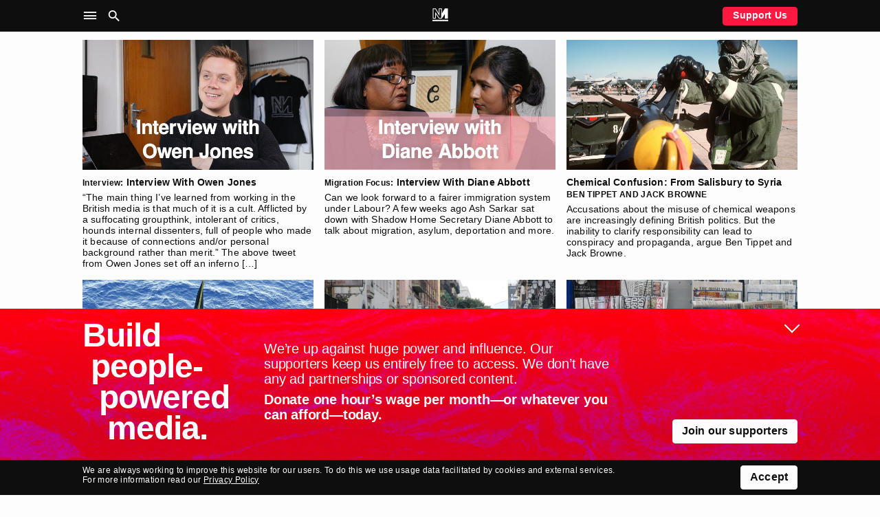

--- FILE ---
content_type: text/html; charset=UTF-8
request_url: https://novaramedia.com/2018/04/page/2/
body_size: 13745
content:
<!DOCTYPE html>
<html lang="en-GB" prefix="og: http://ogp.me/ns#">
<head>
  <meta charset="UTF-8">
  <title>Month: April 2018 | Novara Media</title>
  <meta http-equiv="X-UA-Compatible" content="IE=edge" />
  <meta name="viewport" content="width=device-width, initial-scale=1">
  <link rel="dns-prefetch" href="https://googletagmanager.com"/>
  <link rel="dns-prefetch" href="https://shop.novaramedia.com"/>
  <link rel="preconnect" href="https://donate.novaramedia.com" crossorigin />
  <link rel="preconnect" href="https://use.typekit.net" crossorigin />
  <link rel="preconnect" href="https://p.typekit.net" crossorigin />
  <link rel="preload" as="style" href="https://use.typekit.net/aki7elm.css" />
  <meta name="twitter:site" value="novaramedia">  <meta property="og:title" content="Month: April 2018" />
  <meta property="og:site_name" content="Novara Media" />
  <meta name="twitter:card" value="summary_large_image">
  <meta property="og:image" content="https://novaramedia.com/wp-content/uploads/2024/02/OG_Main-Website-1200x630.png" />
  <meta property="og:url" content="https://novaramedia.com/2018/04/24/interview-with-owen-jones/"/>
  <meta property="og:type" content="website" />
    <meta name="description" content="New Media for a Different Politics">
  <meta property="og:description" content="New Media for a Different Politics" />
<link rel="apple-touch-icon" sizes="180x180" href="https://novaramedia.com/wp-content/themes/novaramedia-com/dist/img/apple-touch-icon.png">
<link rel="icon" type="image/png" sizes="180x180" href="https://novaramedia.com/wp-content/themes/novaramedia-com/dist/img/apple-touch-icon.png">
<link rel="icon" type="image/png" sizes="32x32" href="https://novaramedia.com/wp-content/themes/novaramedia-com/dist/img/favicon-32x32.png">
<link rel="icon" type="image/png" sizes="16x16" href="https://novaramedia.com/wp-content/themes/novaramedia-com/dist/img/favicon-16x16.png">
<link rel="shortcut" href="https://novaramedia.com/wp-content/themes/novaramedia-com/dist/img/favicon.ico"><script typo="text/javascript">function A(A){document.documentElement.classList.add(A)}var a=new Image;a.src="[data-uri]",a.onload=function(){A("avif")},a.onerror=function(){var a,n;a=function(a){return A(a?"webp":"fallback")},(n=new Image).onload=function(){var A=n.width>0&&n.height>0;a(A)},n.onerror=function(){a(!1)},n.src="[data-uri]"};</script>
  <link rel="alternate" type="application/rss+xml" title="Novara Media RSS Feed" href="https://novaramedia.com/feed/" />
    <title>Month: April 2018 | Novara Media</title>
<meta name='robots' content='max-image-preview:large' />

<!-- Google Tag Manager for WordPress by gtm4wp.com -->
<script data-cfasync="false" data-pagespeed-no-defer>
	var gtm4wp_datalayer_name = "dataLayer";
	var dataLayer = dataLayer || [];
</script>
<!-- End Google Tag Manager for WordPress by gtm4wp.com -->		<style>img:is([sizes="auto" i], [sizes^="auto," i]) { contain-intrinsic-size: 3000px 1500px }</style>
		<link rel='dns-prefetch' href='//use.typekit.net' />
<link rel='stylesheet' id='wp-block-library-css' href='https://novaramedia.com/wp-includes/css/dist/block-library/style.min.css?ver=6.5.7' media='all' />
<style id='classic-theme-styles-inline-css'>
/*! This file is auto-generated */
.wp-block-button__link{color:#fff;background-color:#32373c;border-radius:9999px;box-shadow:none;text-decoration:none;padding:calc(.667em + 2px) calc(1.333em + 2px);font-size:1.125em}.wp-block-file__button{background:#32373c;color:#fff;text-decoration:none}
</style>
<style id='global-styles-inline-css'>
body{--wp--preset--color--black: #000000;--wp--preset--color--cyan-bluish-gray: #abb8c3;--wp--preset--color--white: #ffffff;--wp--preset--color--pale-pink: #f78da7;--wp--preset--color--vivid-red: #cf2e2e;--wp--preset--color--luminous-vivid-orange: #ff6900;--wp--preset--color--luminous-vivid-amber: #fcb900;--wp--preset--color--light-green-cyan: #7bdcb5;--wp--preset--color--vivid-green-cyan: #00d084;--wp--preset--color--pale-cyan-blue: #8ed1fc;--wp--preset--color--vivid-cyan-blue: #0693e3;--wp--preset--color--vivid-purple: #9b51e0;--wp--preset--gradient--vivid-cyan-blue-to-vivid-purple: linear-gradient(135deg,rgba(6,147,227,1) 0%,rgb(155,81,224) 100%);--wp--preset--gradient--light-green-cyan-to-vivid-green-cyan: linear-gradient(135deg,rgb(122,220,180) 0%,rgb(0,208,130) 100%);--wp--preset--gradient--luminous-vivid-amber-to-luminous-vivid-orange: linear-gradient(135deg,rgba(252,185,0,1) 0%,rgba(255,105,0,1) 100%);--wp--preset--gradient--luminous-vivid-orange-to-vivid-red: linear-gradient(135deg,rgba(255,105,0,1) 0%,rgb(207,46,46) 100%);--wp--preset--gradient--very-light-gray-to-cyan-bluish-gray: linear-gradient(135deg,rgb(238,238,238) 0%,rgb(169,184,195) 100%);--wp--preset--gradient--cool-to-warm-spectrum: linear-gradient(135deg,rgb(74,234,220) 0%,rgb(151,120,209) 20%,rgb(207,42,186) 40%,rgb(238,44,130) 60%,rgb(251,105,98) 80%,rgb(254,248,76) 100%);--wp--preset--gradient--blush-light-purple: linear-gradient(135deg,rgb(255,206,236) 0%,rgb(152,150,240) 100%);--wp--preset--gradient--blush-bordeaux: linear-gradient(135deg,rgb(254,205,165) 0%,rgb(254,45,45) 50%,rgb(107,0,62) 100%);--wp--preset--gradient--luminous-dusk: linear-gradient(135deg,rgb(255,203,112) 0%,rgb(199,81,192) 50%,rgb(65,88,208) 100%);--wp--preset--gradient--pale-ocean: linear-gradient(135deg,rgb(255,245,203) 0%,rgb(182,227,212) 50%,rgb(51,167,181) 100%);--wp--preset--gradient--electric-grass: linear-gradient(135deg,rgb(202,248,128) 0%,rgb(113,206,126) 100%);--wp--preset--gradient--midnight: linear-gradient(135deg,rgb(2,3,129) 0%,rgb(40,116,252) 100%);--wp--preset--font-size--small: 13px;--wp--preset--font-size--medium: 20px;--wp--preset--font-size--large: 36px;--wp--preset--font-size--x-large: 42px;--wp--preset--spacing--20: 0.44rem;--wp--preset--spacing--30: 0.67rem;--wp--preset--spacing--40: 1rem;--wp--preset--spacing--50: 1.5rem;--wp--preset--spacing--60: 2.25rem;--wp--preset--spacing--70: 3.38rem;--wp--preset--spacing--80: 5.06rem;--wp--preset--shadow--natural: 6px 6px 9px rgba(0, 0, 0, 0.2);--wp--preset--shadow--deep: 12px 12px 50px rgba(0, 0, 0, 0.4);--wp--preset--shadow--sharp: 6px 6px 0px rgba(0, 0, 0, 0.2);--wp--preset--shadow--outlined: 6px 6px 0px -3px rgba(255, 255, 255, 1), 6px 6px rgba(0, 0, 0, 1);--wp--preset--shadow--crisp: 6px 6px 0px rgba(0, 0, 0, 1);}:where(.is-layout-flex){gap: 0.5em;}:where(.is-layout-grid){gap: 0.5em;}body .is-layout-flex{display: flex;}body .is-layout-flex{flex-wrap: wrap;align-items: center;}body .is-layout-flex > *{margin: 0;}body .is-layout-grid{display: grid;}body .is-layout-grid > *{margin: 0;}:where(.wp-block-columns.is-layout-flex){gap: 2em;}:where(.wp-block-columns.is-layout-grid){gap: 2em;}:where(.wp-block-post-template.is-layout-flex){gap: 1.25em;}:where(.wp-block-post-template.is-layout-grid){gap: 1.25em;}.has-black-color{color: var(--wp--preset--color--black) !important;}.has-cyan-bluish-gray-color{color: var(--wp--preset--color--cyan-bluish-gray) !important;}.has-white-color{color: var(--wp--preset--color--white) !important;}.has-pale-pink-color{color: var(--wp--preset--color--pale-pink) !important;}.has-vivid-red-color{color: var(--wp--preset--color--vivid-red) !important;}.has-luminous-vivid-orange-color{color: var(--wp--preset--color--luminous-vivid-orange) !important;}.has-luminous-vivid-amber-color{color: var(--wp--preset--color--luminous-vivid-amber) !important;}.has-light-green-cyan-color{color: var(--wp--preset--color--light-green-cyan) !important;}.has-vivid-green-cyan-color{color: var(--wp--preset--color--vivid-green-cyan) !important;}.has-pale-cyan-blue-color{color: var(--wp--preset--color--pale-cyan-blue) !important;}.has-vivid-cyan-blue-color{color: var(--wp--preset--color--vivid-cyan-blue) !important;}.has-vivid-purple-color{color: var(--wp--preset--color--vivid-purple) !important;}.has-black-background-color{background-color: var(--wp--preset--color--black) !important;}.has-cyan-bluish-gray-background-color{background-color: var(--wp--preset--color--cyan-bluish-gray) !important;}.has-white-background-color{background-color: var(--wp--preset--color--white) !important;}.has-pale-pink-background-color{background-color: var(--wp--preset--color--pale-pink) !important;}.has-vivid-red-background-color{background-color: var(--wp--preset--color--vivid-red) !important;}.has-luminous-vivid-orange-background-color{background-color: var(--wp--preset--color--luminous-vivid-orange) !important;}.has-luminous-vivid-amber-background-color{background-color: var(--wp--preset--color--luminous-vivid-amber) !important;}.has-light-green-cyan-background-color{background-color: var(--wp--preset--color--light-green-cyan) !important;}.has-vivid-green-cyan-background-color{background-color: var(--wp--preset--color--vivid-green-cyan) !important;}.has-pale-cyan-blue-background-color{background-color: var(--wp--preset--color--pale-cyan-blue) !important;}.has-vivid-cyan-blue-background-color{background-color: var(--wp--preset--color--vivid-cyan-blue) !important;}.has-vivid-purple-background-color{background-color: var(--wp--preset--color--vivid-purple) !important;}.has-black-border-color{border-color: var(--wp--preset--color--black) !important;}.has-cyan-bluish-gray-border-color{border-color: var(--wp--preset--color--cyan-bluish-gray) !important;}.has-white-border-color{border-color: var(--wp--preset--color--white) !important;}.has-pale-pink-border-color{border-color: var(--wp--preset--color--pale-pink) !important;}.has-vivid-red-border-color{border-color: var(--wp--preset--color--vivid-red) !important;}.has-luminous-vivid-orange-border-color{border-color: var(--wp--preset--color--luminous-vivid-orange) !important;}.has-luminous-vivid-amber-border-color{border-color: var(--wp--preset--color--luminous-vivid-amber) !important;}.has-light-green-cyan-border-color{border-color: var(--wp--preset--color--light-green-cyan) !important;}.has-vivid-green-cyan-border-color{border-color: var(--wp--preset--color--vivid-green-cyan) !important;}.has-pale-cyan-blue-border-color{border-color: var(--wp--preset--color--pale-cyan-blue) !important;}.has-vivid-cyan-blue-border-color{border-color: var(--wp--preset--color--vivid-cyan-blue) !important;}.has-vivid-purple-border-color{border-color: var(--wp--preset--color--vivid-purple) !important;}.has-vivid-cyan-blue-to-vivid-purple-gradient-background{background: var(--wp--preset--gradient--vivid-cyan-blue-to-vivid-purple) !important;}.has-light-green-cyan-to-vivid-green-cyan-gradient-background{background: var(--wp--preset--gradient--light-green-cyan-to-vivid-green-cyan) !important;}.has-luminous-vivid-amber-to-luminous-vivid-orange-gradient-background{background: var(--wp--preset--gradient--luminous-vivid-amber-to-luminous-vivid-orange) !important;}.has-luminous-vivid-orange-to-vivid-red-gradient-background{background: var(--wp--preset--gradient--luminous-vivid-orange-to-vivid-red) !important;}.has-very-light-gray-to-cyan-bluish-gray-gradient-background{background: var(--wp--preset--gradient--very-light-gray-to-cyan-bluish-gray) !important;}.has-cool-to-warm-spectrum-gradient-background{background: var(--wp--preset--gradient--cool-to-warm-spectrum) !important;}.has-blush-light-purple-gradient-background{background: var(--wp--preset--gradient--blush-light-purple) !important;}.has-blush-bordeaux-gradient-background{background: var(--wp--preset--gradient--blush-bordeaux) !important;}.has-luminous-dusk-gradient-background{background: var(--wp--preset--gradient--luminous-dusk) !important;}.has-pale-ocean-gradient-background{background: var(--wp--preset--gradient--pale-ocean) !important;}.has-electric-grass-gradient-background{background: var(--wp--preset--gradient--electric-grass) !important;}.has-midnight-gradient-background{background: var(--wp--preset--gradient--midnight) !important;}.has-small-font-size{font-size: var(--wp--preset--font-size--small) !important;}.has-medium-font-size{font-size: var(--wp--preset--font-size--medium) !important;}.has-large-font-size{font-size: var(--wp--preset--font-size--large) !important;}.has-x-large-font-size{font-size: var(--wp--preset--font-size--x-large) !important;}
.wp-block-navigation a:where(:not(.wp-element-button)){color: inherit;}
:where(.wp-block-post-template.is-layout-flex){gap: 1.25em;}:where(.wp-block-post-template.is-layout-grid){gap: 1.25em;}
:where(.wp-block-columns.is-layout-flex){gap: 2em;}:where(.wp-block-columns.is-layout-grid){gap: 2em;}
.wp-block-pullquote{font-size: 1.5em;line-height: 1.6;}
</style>
<link rel='stylesheet' id='gn-frontend-gnfollow-style-css' href='https://novaramedia.com/wp-content/plugins/gn-publisher/assets/css/gn-frontend-gnfollow.min.css?ver=1.5.24' media='all' />
<link rel='stylesheet' id='site-css' href='https://novaramedia.com/wp-content/themes/novaramedia-com/dist/main.css?ver=4.3.1' media='all' />
<link rel='stylesheet' id='typekit-font-css' href='https://use.typekit.net/aki7elm.css' media='all' />
<link rel="https://api.w.org/" href="https://novaramedia.com/wp-json/" /><link rel="EditURI" type="application/rsd+xml" title="RSD" href="https://novaramedia.com/xmlrpc.php?rsd" />


<!-- Google Tag Manager for WordPress by gtm4wp.com -->
<!-- GTM Container placement set to footer -->
<script data-cfasync="false" data-pagespeed-no-defer>
	var dataLayer_content = {"pageTitle":"April | 2018 |","pagePostType":"post","pagePostType2":"month-post","pagePostDateYear":2018,"pagePostDateMonth":4,"postCountOnPage":18,"postCountTotal":44};
	dataLayer.push( dataLayer_content );
</script>
<script data-cfasync="false" data-pagespeed-no-defer>
(function(w,d,s,l,i){w[l]=w[l]||[];w[l].push({'gtm.start':
new Date().getTime(),event:'gtm.js'});var f=d.getElementsByTagName(s)[0],
j=d.createElement(s),dl=l!='dataLayer'?'&l='+l:'';j.async=true;j.src=
'//www.googletagmanager.com/gtm.js?id='+i+dl;f.parentNode.insertBefore(j,f);
})(window,document,'script','dataLayer','GTM-PFTQ6J6');
</script>
<!-- End Google Tag Manager for WordPress by gtm4wp.com --></head>
<body class="archive date paged paged-2 date-paged-2">
    <section id="main-container">
    <header class="site-header background-black mb-4">
      <div class="site-header__wrapper font-color-white font-size-10 font-size-s-8 font-weight-bold">
        <div class="site-header__main container">
          <div class="grid-row">
            <nav class="grid-item is-xxl-6 layout-flex-align-center" role="navigation" aria-label="Main">
              <ul class="site-header__navigation u-inline-list u-inline-block">
                <li class="site-header__toggle site-header__nav-toggle ux-pointer" role="button" tabindex="0" aria-controls="header-sub" aria-label="Site Navigation" aria-haspopup="menu" aria-pressed="false"><i class="icon-menu icon-large"></i></li>
                <li class="site-header__toggle site-header__search-toggle ux-pointer" role="button" tabindex="0" aria-controls="header-search" aria-label="Search" aria-haspopup="dialog" aria-pressed="false"><i class="icon-search icon-large"></i></li>
              </ul>
            </nav>
            <div class="header-main__middle grid-item is-xxl-12 text-align-center">
              <a href="https://novaramedia.com">
                <nav class="site-header__logomark" class="u-inline-block"><svg xmlns="http://www.w3.org/2000/svg" xml:space="preserve" width="972.454" height="791.961" aria-label="NM logo" viewBox="13.773 104.019 972.454 791.961"><path fill="#FFF" d="M595.768 104.019H404.231v310.664L217.829 104.019H35.875v633.568H227.42v-274.6l187.23 274.601h170.702l187.23-274.6v274.6h191.545V104.019H782.18L595.768 414.685zm-412.55 215.669v373.695H80.078v-545.16h112.729l255.626 426.05v-426.05h103.133v545.16h-113.55zM986.227 895.98H13.773v-88.406h972.454z"/></svg></nav>
                <div class="site-header__scroll-reveal">
                  <span class="site-header__scroll-reveal-text text-overflow-ellipsis">
                  Novara Media                </span>
                </div>
              </a>
            </div>
            <div class="grid-item is-xxl-6 layout-flex-align-center layout-flex-justify-right font-weight-bold">
              <a href="https://novaramedia.com/support" class="only-desktop ui-button ui-button--red ui-button--slimline">Support Us</a>
            </div>
          </div>
        </div>
      </div>
      <nav class="site-header-nav" role="navigation" aria-label="Sections">
        <div class="container font-size-12 font-size-s-13 font-weight-bold font-color-white pt-3 pb-3 pt-s-0 ui-hover-links-inside">
          <div class="grid-row">
            <div class="grid-item is-s-24 is-m-12 is-xxl-6 mb-4">
              <h6 class="font-weight-regular font-size-9 text-uppercase mb-3">NM</h6>
                            <ul class="font-weight-bold mb-3">
                <li><a href="https://novaramedia.com/about/">About Us</a></li>
                <li><a href="https://novaramedia.com/support/">Support Us</a></li>
                <li><a href="https://novaramedia.com/newsletters/">Newsletters</a></li>
                <li><a href="https://novaramedia.com/about/how-we-are-funded/">How We Are Funded</a></li>
                <li><a href="https://shop.novaramedia.com">Merch Shop</a></li>
              </ul>
                                        <ul class="font-weight-bold mb-3">
                <li><a href="https://donate.novaramedia.com/profile">&#10142; Manage Donation</a></li>
              </ul>
            </div>
            <div class="grid-item is-s-24 is-m-12 is-xxl-6 mb-4">
              <h6 class="font-weight-regular font-size-9 text-uppercase mb-3">Shows</h6>
              <div class="menu-header-shows-container"><ul id="menu-header-shows" class="font-weight-bold mb-3"><li id="menu-item-56538" class="menu-item menu-item-type-taxonomy menu-item-object-category menu-item-56538"><a href="https://novaramedia.com/category/video/novara-live/">Novara Live</a></li>
<li id="menu-item-56539" class="menu-item menu-item-type-taxonomy menu-item-object-category menu-item-56539"><a href="https://novaramedia.com/category/video/downstream/">Downstream</a></li>
<li id="menu-item-56817" class="menu-item menu-item-type-taxonomy menu-item-object-category menu-item-56817"><a href="https://novaramedia.com/category/audio/if-i-speak/">If I Speak&#8230;</a></li>
<li id="menu-item-56541" class="menu-item menu-item-type-taxonomy menu-item-object-category menu-item-56541"><a href="https://novaramedia.com/category/audio/acfm/">ACFM</a></li>
<li id="menu-item-56540" class="menu-item menu-item-type-taxonomy menu-item-object-category menu-item-56540"><a href="https://novaramedia.com/category/audio/novarafm/">Novara FM</a></li>
</ul></div>            </div>
            <div class="grid-item is-s-24 is-m-12 is-xxl-6 mb-4">
              <h6 class="font-weight-regular font-size-9 text-uppercase mb-3">Series</h6>
              <div class="menu-header-series-container"><ul id="menu-header-series" class="font-weight-bold"><li id="menu-item-60811" class="menu-item menu-item-type-taxonomy menu-item-object-category menu-item-60811"><a href="https://novaramedia.com/category/audio/committed/">Committed</a></li>
<li id="menu-item-56543" class="menu-item menu-item-type-taxonomy menu-item-object-category menu-item-56543"><a href="https://novaramedia.com/category/audio/foreign-agent/">Foreign Agent</a></li>
<li id="menu-item-56544" class="menu-item menu-item-type-taxonomy menu-item-object-category menu-item-56544"><a href="https://novaramedia.com/category/audio/planet-b/">Planet B</a></li>
</ul></div>            </div>
            <div class="grid-item is-s-24 is-m-12 is-xxl-6 mb-4">
              <h6 class="font-weight-regular font-size-9 text-uppercase mb-3">Articles</h6>
              <div class="menu-footer-articles-container"><ul id="menu-footer-articles" class="font-weight-bold mb-3"><li id="menu-item-58517" class="menu-item menu-item-type-taxonomy menu-item-object-category menu-item-58517"><a href="https://novaramedia.com/category/articles/">Latest</a></li>
<li id="menu-item-45210" class="menu-item menu-item-type-taxonomy menu-item-object-category menu-item-45210"><a href="https://novaramedia.com/category/articles/feature/">Feature</a></li>
<li id="menu-item-45207" class="menu-item menu-item-type-taxonomy menu-item-object-category menu-item-45207"><a href="https://novaramedia.com/category/articles/analysis/">Analysis</a></li>
<li id="menu-item-45206" class="menu-item menu-item-type-taxonomy menu-item-object-category menu-item-45206"><a href="https://novaramedia.com/category/articles/opinion/">Opinion</a></li>
<li id="menu-item-45209" class="menu-item menu-item-type-taxonomy menu-item-object-category menu-item-45209"><a href="https://novaramedia.com/category/articles/report/">Report</a></li>
<li id="menu-item-45208" class="menu-item menu-item-type-taxonomy menu-item-object-category menu-item-45208"><a href="https://novaramedia.com/category/articles/long-read/">Long Read</a></li>
<li id="menu-item-61197" class="menu-item menu-item-type-taxonomy menu-item-object-category menu-item-61197"><a href="https://novaramedia.com/category/articles/red-flags/">Red Flags</a></li>
</ul></div>            </div>
          </div>
        </div>
      </nav>
      <section class="site-header-search" role="dialog" aria-label="Search">
        <div class="pt-4 pb-5 font-size-11">
  <div class="container">
    <form role="search" method="get" id="search-form" class="site-header-search__form" action="https://novaramedia.com" autocomplete="off">
      <div class="grid-row">
        <div class="grid-item is-xxl-24 u-visuallyhidden">
          <label for="search-input">Search this site</label>
        </div>

        <div class="grid-item is-s-20 is-xxl-22">
          <input id="search-input" class="site-header-search__input ui-input" type="text" placeholder="Search" value="" name="s" required aria-required="true">
        </div>
        <div class="grid-item is-s-4 is-xxl-2">
          <button type="submit" id="search-submit" class="site-header-search__submit ui-button ui-button--fill-width" role="button" aria-label="Submit Search"><i class="icon-search"></i></button>
        </div>
      </div>
    </form>
  </div>
</div>
      </section>
    </header>
<main id="main-content">
  <section id="posts" class="container mt-3">
    <div class="grid-row mb-5">
<article class="grid-item is-s-24 is-l-12 is-xxl-8 mb-4 post-10066 post type-post status-publish format-standard has-post-thumbnail hentry category-interview category-video tag-bbc tag-bias tag-journalism tag-labour tag-media" id="post-10066">
  <a href="https://novaramedia.com/2018/04/24/interview-with-owen-jones/">
    <img width="664" height="373" src="[data-uri]" class="index-post-thumbnail lazyload wp-post-image" alt="" decoding="async" fetchpriority="high" sizes="(max-width: 664px) 100vw, 664px" data-srcset="https://novaramedia.com/wp-content/uploads/2018/04/Owen-thumb-664x373.jpg 664w, https://novaramedia.com/wp-content/uploads/2018/04/Owen-thumb-864x486.jpg 864w, https://novaramedia.com/wp-content/uploads/2018/04/Owen-thumb-768x432.jpg 768w, https://novaramedia.com/wp-content/uploads/2018/04/Owen-thumb-150x84.jpg 150w, https://novaramedia.com/wp-content/uploads/2018/04/Owen-thumb-460x259.jpg 460w, https://novaramedia.com/wp-content/uploads/2018/04/Owen-thumb-204x114.jpg 204w, https://novaramedia.com/wp-content/uploads/2018/04/Owen-thumb-314x176.jpg 314w, https://novaramedia.com/wp-content/uploads/2018/04/Owen-thumb-424x238.jpg 424w, https://novaramedia.com/wp-content/uploads/2018/04/Owen-thumb-1304x733.jpg 1304w, https://novaramedia.com/wp-content/uploads/2018/04/Owen-thumb.jpg 1920w" />    <h5 class="index-post-title font-size-9 font-weight-bold margin-top-tiny text-wrap-pretty"><span class="font-size-8">Interview:</span> Interview With Owen Jones</h5>
        <div class="index-post-description font-size-9 margin-top-tiny">
      <p>&#8220;The main thing I&#8217;ve learned from working in the British media is that much of it is a cult. Afflicted by a suffocating groupthink, intolerant of critics, hounds internal dissenters, full of people who made it because of connections and/or personal background rather than merit.&#8221; The above tweet from Owen Jones set off an inferno [&hellip;]</p>
    </div>
  </a>
</article>
<article class="grid-item is-s-24 is-l-12 is-xxl-8 mb-4 post-10062 post type-post status-publish format-standard has-post-thumbnail hentry category-migration-focus category-video focus-migration" id="post-10062">
  <a href="https://novaramedia.com/2018/04/23/interview-with-diane-abbott/">
    <img width="664" height="373" src="[data-uri]" class="index-post-thumbnail lazyload wp-post-image" alt="" decoding="async" sizes="(max-width: 664px) 100vw, 664px" data-srcset="https://novaramedia.com/wp-content/uploads/2018/04/diane-thumb-664x373.jpg 664w, https://novaramedia.com/wp-content/uploads/2018/04/diane-thumb-864x486.jpg 864w, https://novaramedia.com/wp-content/uploads/2018/04/diane-thumb-768x432.jpg 768w, https://novaramedia.com/wp-content/uploads/2018/04/diane-thumb-150x84.jpg 150w, https://novaramedia.com/wp-content/uploads/2018/04/diane-thumb-460x259.jpg 460w, https://novaramedia.com/wp-content/uploads/2018/04/diane-thumb-204x114.jpg 204w, https://novaramedia.com/wp-content/uploads/2018/04/diane-thumb-314x176.jpg 314w, https://novaramedia.com/wp-content/uploads/2018/04/diane-thumb-424x238.jpg 424w, https://novaramedia.com/wp-content/uploads/2018/04/diane-thumb-1304x733.jpg 1304w, https://novaramedia.com/wp-content/uploads/2018/04/diane-thumb.jpg 1920w" />    <h5 class="index-post-title font-size-9 font-weight-bold margin-top-tiny text-wrap-pretty"><span class="font-size-8">Migration Focus:</span> Interview With Diane Abbott</h5>
        <div class="index-post-description font-size-9 margin-top-tiny">
      <p>Can we look forward to a fairer immigration system under Labour? A few weeks ago Ash Sarkar sat down with Shadow Home Secretary Diane Abbott to talk about migration, asylum, deportation and more.</p>
    </div>
  </a>
</article>
<article class="grid-item is-s-24 is-l-12 is-xxl-8 mb-4 post-9997 post type-post status-publish format-standard has-post-thumbnail hentry category-articles tag-assad tag-boris-johnson tag-chemical-weapons tag-porton-down tag-russia tag-syria" id="post-9997">
  <a href="https://novaramedia.com/2018/04/23/chemical-confusion-from-salisbury-to-syria/">
    <img width="664" height="373" src="[data-uri]" class="index-post-thumbnail lazyload wp-post-image" alt="" decoding="async" sizes="(max-width: 664px) 100vw, 664px" data-srcset="https://novaramedia.com/wp-content/uploads/2018/04/chemical-weapons-e1524491275814-664x373.jpg 664w, https://novaramedia.com/wp-content/uploads/2018/04/chemical-weapons-e1524491275814-460x259.jpg 460w, https://novaramedia.com/wp-content/uploads/2018/04/chemical-weapons-e1524491275814-204x114.jpg 204w, https://novaramedia.com/wp-content/uploads/2018/04/chemical-weapons-e1524491275814-314x176.jpg 314w, https://novaramedia.com/wp-content/uploads/2018/04/chemical-weapons-e1524491275814-424x238.jpg 424w, https://novaramedia.com/wp-content/uploads/2018/04/chemical-weapons-e1524491275814-1304x733.jpg 1304w" />    <h5 class="index-post-title font-size-9 font-weight-bold margin-top-tiny text-wrap-pretty">Chemical Confusion: From Salisbury to Syria</h5>
        <h6 class="font-size-8 font-weight-bold text-uppercase margin-top-micro">Ben Tippet and Jack Browne</h6>
        <div class="index-post-description font-size-9 margin-top-tiny">
      <p class="p1">Accusations about the misuse of chemical weapons are increasingly defining British politics. But the inability to clarify responsibility can lead to conspiracy and propaganda, argue Ben Tippet and Jack Browne.</p>    </div>
  </a>
</article>
<article class="grid-item is-s-24 is-l-12 is-xxl-8 mb-4 post-9737 post type-post status-publish format-standard has-post-thumbnail hentry category-articles tag-borders tag-free-movement tag-immigration tag-migration tag-no-borders focus-migration focus-refugees-and-borders" id="post-9737">
  <a href="https://novaramedia.com/2018/04/23/5-reasons-global-free-movement-isnt-such-a-bad-idea/">
    <img width="664" height="373" src="[data-uri]" class="index-post-thumbnail lazyload wp-post-image" alt="" decoding="async" loading="lazy" sizes="(max-width: 664px) 100vw, 664px" data-srcset="https://novaramedia.com/wp-content/uploads/2018/03/TarikBrowneFlickr-664x373.jpg 664w, https://novaramedia.com/wp-content/uploads/2018/03/TarikBrowneFlickr-460x259.jpg 460w, https://novaramedia.com/wp-content/uploads/2018/03/TarikBrowneFlickr-204x114.jpg 204w, https://novaramedia.com/wp-content/uploads/2018/03/TarikBrowneFlickr-314x176.jpg 314w, https://novaramedia.com/wp-content/uploads/2018/03/TarikBrowneFlickr-424x238.jpg 424w, https://novaramedia.com/wp-content/uploads/2018/03/TarikBrowneFlickr-1304x733.jpg 1304w" />    <h5 class="index-post-title font-size-9 font-weight-bold margin-top-tiny text-wrap-pretty">5 Reasons Global Free Movement Isn’t Such a Bad Idea</h5>
        <h6 class="font-size-8 font-weight-bold text-uppercase margin-top-micro">Aisha Dodwell</h6>
        <div class="index-post-description font-size-9 margin-top-tiny">
      Arguing for fewer immigration controls has become an invitation for abuse and ridicule. Here are five reasons global free movement and open borders isn't actually such a bad idea.    </div>
  </a>
</article>
<article class="grid-item is-s-24 is-l-12 is-xxl-8 mb-4 post-9551 post type-post status-publish format-standard has-post-thumbnail hentry category-articles category-long-read tag-alagiee-bobb tag-berlusconi tag-borders tag-far-right tag-five-star-movement tag-gambia tag-idy-diene tag-la-lega tag-lega-nord tag-northern-league tag-refugees tag-senegal tag-sicily focus-migration focus-refugees-and-borders" id="post-9551">
  <a href="https://novaramedia.com/2018/04/22/racism-in-the-frontier-region-how-power-hungry-politicians-and-the-far-right-are-turning-italy-against-refugees/">
    <img width="664" height="373" src="[data-uri]" class="index-post-thumbnail lazyload wp-post-image" alt="" decoding="async" loading="lazy" sizes="(max-width: 664px) 100vw, 664px" data-srcset="https://novaramedia.com/wp-content/uploads/2018/04/demo1-e1522758836110-664x373.jpg 664w, https://novaramedia.com/wp-content/uploads/2018/04/demo1-e1522758836110-460x259.jpg 460w, https://novaramedia.com/wp-content/uploads/2018/04/demo1-e1522758836110-204x114.jpg 204w, https://novaramedia.com/wp-content/uploads/2018/04/demo1-e1522758836110-314x176.jpg 314w, https://novaramedia.com/wp-content/uploads/2018/04/demo1-e1522758836110-424x238.jpg 424w, https://novaramedia.com/wp-content/uploads/2018/04/demo1-e1522758836110-1304x733.jpg 1304w" />    <h5 class="index-post-title font-size-9 font-weight-bold margin-top-tiny text-wrap-pretty"><span class="font-size-8">Long Read:</span> How Power Hungry Politicians and the Far-right Are Turning Italy Against Refugees</h5>
        <h6 class="font-size-8 font-weight-bold text-uppercase margin-top-micro">Hsiao-Hung Pai</h6>
        <div class="index-post-description font-size-9 margin-top-tiny">
      For years, the liberal left has thought of Italy as a humane country where refugees are welcomed. But following a series of attacks on African migrants, this appears to have suddenly changed. Dig a little deeper however, and it quickly becomes clear that far-right violence didn't rise out of nowhere, it was inspired by a toxic politics of race in Italy that has been worsening since the economic crash of 2008. Hsiao-Hung Pai reports from Sicily.    </div>
  </a>
</article>
<article class="grid-item is-s-24 is-l-12 is-xxl-8 mb-4 post-10015 post type-post status-publish format-standard has-post-thumbnail hentry category-articles tag-alternative-media tag-owen-jones" id="post-10015">
  <a href="https://novaramedia.com/2018/04/22/the-renewed-bullishness-of-the-british-establishment-media/">
    <img width="664" height="373" src="[data-uri]" class="index-post-thumbnail lazyload wp-post-image" alt="" decoding="async" loading="lazy" sizes="(max-width: 664px) 100vw, 664px" data-srcset="https://novaramedia.com/wp-content/uploads/2018/04/David-Hawgood-664x373.jpg 664w, https://novaramedia.com/wp-content/uploads/2018/04/David-Hawgood-460x259.jpg 460w, https://novaramedia.com/wp-content/uploads/2018/04/David-Hawgood-204x114.jpg 204w, https://novaramedia.com/wp-content/uploads/2018/04/David-Hawgood-314x176.jpg 314w, https://novaramedia.com/wp-content/uploads/2018/04/David-Hawgood-424x238.jpg 424w, https://novaramedia.com/wp-content/uploads/2018/04/David-Hawgood-1304x733.jpg 1304w" />    <h5 class="index-post-title font-size-9 font-weight-bold margin-top-tiny text-wrap-pretty">The Renewed Bullishness of the British Establishment Media</h5>
        <h6 class="font-size-8 font-weight-bold text-uppercase margin-top-micro">The Media Fund</h6>
        <div class="index-post-description font-size-9 margin-top-tiny">
      <p class="p1">Over the last few months the British media establishment have shown a renewed bullishness. We must strive for an independent, democratically owned and properly accountable press, argues the Media Fund.</p>    </div>
  </a>
</article>
<article class="grid-item is-s-24 is-l-12 is-xxl-8 mb-4 post-10011 post type-post status-publish format-standard has-post-thumbnail hentry category-audio category-novarafm tag-class tag-cosmopolitanism tag-detention tag-immigration tag-lea-ypi tag-migration tag-race tag-state tag-utopia focus-immigration-detention focus-migration focus-refugees-and-borders" id="post-10011">
  <a href="https://novaramedia.com/2018/04/20/on-migration-and-the-state-lea-ypi/">
    <img width="664" height="373" src="[data-uri]" class="index-post-thumbnail lazyload wp-post-image" alt="https://www.flickr.com/photos/bbcworldservice/13107867164/in/[base64]" decoding="async" loading="lazy" sizes="(max-width: 664px) 100vw, 664px" data-srcset="https://novaramedia.com/wp-content/uploads/2018/04/border-664x373.jpg 664w, https://novaramedia.com/wp-content/uploads/2018/04/border-460x259.jpg 460w, https://novaramedia.com/wp-content/uploads/2018/04/border-204x114.jpg 204w, https://novaramedia.com/wp-content/uploads/2018/04/border-314x176.jpg 314w, https://novaramedia.com/wp-content/uploads/2018/04/border-424x238.jpg 424w, https://novaramedia.com/wp-content/uploads/2018/04/border-1304x733.jpg 1304w" />    <h5 class="index-post-title font-size-9 font-weight-bold margin-top-tiny text-wrap-pretty"><span class="font-size-8">Novara FM:</span> On Migration and the State: Lea Ypi</h5>
        <div class="index-post-description font-size-9 margin-top-tiny">
      On #NovaraFM, James Butler is joined by Lea Ypi, professor in political theory at the LSE to discuss ways of thinking about migration, what it tells us about the state and the possibility of an emancipatory cosmopolitanism.    </div>
  </a>
</article>
<article class="grid-item is-s-24 is-l-12 is-xxl-8 mb-4 post-9993 post type-post status-publish format-standard has-post-thumbnail hentry category-audio category-the-lockdown tag-anti-capitalism tag-cjs tag-crime tag-criminal-justice tag-decarceration tag-decriminalisation tag-dehabilitation tag-freedom tag-incarceration tag-judicial-system tag-justice tag-knife-crime tag-mental-health tag-michael-balogun tag-neo-liberalism tag-prison-abolition tag-prison-reform tag-prisons tag-punishment tag-utopia tag-violence tag-violence-prevention" id="post-9993">
  <a href="https://novaramedia.com/2018/04/19/prison-and-beyond-michael-balogun/">
    <img width="664" height="373" src="[data-uri]" class="index-post-thumbnail lazyload wp-post-image" alt="" decoding="async" loading="lazy" sizes="(max-width: 664px) 100vw, 664px" data-srcset="https://novaramedia.com/wp-content/uploads/2018/04/2017_michaelbalogun-664x373.jpg 664w, https://novaramedia.com/wp-content/uploads/2018/04/2017_michaelbalogun-460x259.jpg 460w, https://novaramedia.com/wp-content/uploads/2018/04/2017_michaelbalogun-204x114.jpg 204w, https://novaramedia.com/wp-content/uploads/2018/04/2017_michaelbalogun-314x176.jpg 314w, https://novaramedia.com/wp-content/uploads/2018/04/2017_michaelbalogun-424x238.jpg 424w, https://novaramedia.com/wp-content/uploads/2018/04/2017_michaelbalogun-1304x733.jpg 1304w" />    <h5 class="index-post-title font-size-9 font-weight-bold margin-top-tiny text-wrap-pretty"><span class="font-size-8">The Lockdown:</span> Prison and Beyond: Michael Balogun</h5>
        <div class="index-post-description font-size-9 margin-top-tiny">
      Actor Michael Balogun tells his story of spending much of his young life in and out of prison to hosts Oonagh Ryder and Sam Swann. The first part of a two-parter, looking at the factors leading to imprisonment and how we could do things differently.    </div>
  </a>
</article>
<article class="grid-item is-s-24 is-l-12 is-xxl-8 mb-4 post-10048 post type-post status-publish format-standard has-post-thumbnail hentry category-migration-focus category-video tag-immigration tag-migration tag-refugees tag-windrush focus-migration" id="post-10048">
  <a href="https://novaramedia.com/2018/04/18/migration-focus/">
    <img width="664" height="373" src="[data-uri]" class="index-post-thumbnail lazyload wp-post-image" alt="" decoding="async" loading="lazy" sizes="(max-width: 664px) 100vw, 664px" data-srcset="https://novaramedia.com/wp-content/uploads/2018/04/migration-focus-week-banner-664x373.jpg 664w, https://novaramedia.com/wp-content/uploads/2018/04/migration-focus-week-banner-864x486.jpg 864w, https://novaramedia.com/wp-content/uploads/2018/04/migration-focus-week-banner-768x432.jpg 768w, https://novaramedia.com/wp-content/uploads/2018/04/migration-focus-week-banner-150x84.jpg 150w, https://novaramedia.com/wp-content/uploads/2018/04/migration-focus-week-banner-460x259.jpg 460w, https://novaramedia.com/wp-content/uploads/2018/04/migration-focus-week-banner-204x114.jpg 204w, https://novaramedia.com/wp-content/uploads/2018/04/migration-focus-week-banner-314x176.jpg 314w, https://novaramedia.com/wp-content/uploads/2018/04/migration-focus-week-banner-424x238.jpg 424w, https://novaramedia.com/wp-content/uploads/2018/04/migration-focus-week-banner-1304x733.jpg 1304w, https://novaramedia.com/wp-content/uploads/2018/04/migration-focus-week-banner.jpg 1920w" />    <h5 class="index-post-title font-size-9 font-weight-bold margin-top-tiny text-wrap-pretty"><span class="font-size-8">Migration Focus:</span> Migration Focus</h5>
        <div class="index-post-description font-size-9 margin-top-tiny">
      Each year, thousands of people die trying to reach Europe. In Britain, Theresa May is revoking migrants' right to free healthcare, detaining people indefinitely and trying to quietly deport a generation of Windrush migrants who have lived in the country for decades. It’s clear that migration needs to be a priority for the left. Stay tuned this week as Novara Media looks at the topic in depth.    </div>
  </a>
</article>
<article class="grid-item is-s-24 is-l-12 is-xxl-8 mb-4 post-9981 post type-post status-publish format-standard has-post-thumbnail hentry category-articles tag-arms-trade tag-assad tag-city-of-london tag-foreign-policy tag-money-laundering tag-syria" id="post-9981">
  <a href="https://novaramedia.com/2018/04/18/with-uk-business-elites-profiting-from-war-its-no-wonder-the-syrian-conflict-continues/">
    <img width="664" height="373" src="[data-uri]" class="index-post-thumbnail lazyload wp-post-image" alt="" decoding="async" loading="lazy" sizes="(max-width: 664px) 100vw, 664px" data-srcset="https://novaramedia.com/wp-content/uploads/2018/04/GeorgeRexFlickr-e1524006457239-664x373.jpg 664w, https://novaramedia.com/wp-content/uploads/2018/04/GeorgeRexFlickr-e1524006457239-460x259.jpg 460w, https://novaramedia.com/wp-content/uploads/2018/04/GeorgeRexFlickr-e1524006457239-204x114.jpg 204w, https://novaramedia.com/wp-content/uploads/2018/04/GeorgeRexFlickr-e1524006457239-314x176.jpg 314w, https://novaramedia.com/wp-content/uploads/2018/04/GeorgeRexFlickr-e1524006457239-424x238.jpg 424w, https://novaramedia.com/wp-content/uploads/2018/04/GeorgeRexFlickr-e1524006457239-1304x733.jpg 1304w" />    <h5 class="index-post-title font-size-9 font-weight-bold margin-top-tiny text-wrap-pretty">With UK Business Elites Profiting From War, It’s No Wonder the Syrian Conflict Continues</h5>
        <h6 class="font-size-8 font-weight-bold text-uppercase margin-top-micro">Grace Blakeley</h6>
        <div class="index-post-description font-size-9 margin-top-tiny">
      From money laundering to arms sales, UK banks and companies play an active role in promoting violence around the world. Conflicts such as the war in Syria won't end as long as they benefit elites, argues Grace Blakeley.    </div>
  </a>
</article>
<article class="grid-item is-s-24 is-l-12 is-xxl-8 mb-4 post-9978 post type-post status-publish format-standard has-post-thumbnail hentry category-all-the-best category-audio tag-anti-austerity tag-campaigning tag-centrism tag-communications tag-electoralism tag-jeremy-corbyn tag-laura-parker tag-messaging tag-momentum" id="post-9978">
  <a href="https://novaramedia.com/2018/04/16/corbynism-is-the-centre-ground-now-your-centrist-party-is-irrelevant/">
    <img width="664" height="373" src="[data-uri]" class="index-post-thumbnail lazyload wp-post-image" alt="" decoding="async" loading="lazy" sizes="(max-width: 664px) 100vw, 664px" data-srcset="https://novaramedia.com/wp-content/uploads/2018/04/corbored-664x373.jpg 664w, https://novaramedia.com/wp-content/uploads/2018/04/corbored-460x259.jpg 460w, https://novaramedia.com/wp-content/uploads/2018/04/corbored-204x114.jpg 204w, https://novaramedia.com/wp-content/uploads/2018/04/corbored-314x176.jpg 314w, https://novaramedia.com/wp-content/uploads/2018/04/corbored-424x238.jpg 424w, https://novaramedia.com/wp-content/uploads/2018/04/corbored-1304x733.jpg 1304w" />    <h5 class="index-post-title font-size-9 font-weight-bold margin-top-tiny text-wrap-pretty"><span class="font-size-8">All The Best:</span> Corbynism Is the Centre Ground Now, Your Centrist Party Is Irrelevant</h5>
        <div class="index-post-description font-size-9 margin-top-tiny">
      Momentum’s National Co-ordinator Laura Parker joins Max Shanly and Matt Zarb-Cousin on All The Best to discuss the new “centrist” party, rampant inequality, first principles political communications, and the Conservatives criticising and then copying Corbyn.    </div>
  </a>
</article>
<article class="grid-item is-s-24 is-l-12 is-xxl-8 mb-4 post-9967 post type-post status-publish format-standard has-post-thumbnail hentry category-articles tag-assad tag-egypt tag-el-sisi tag-erdogan tag-foreign-policy tag-gaza tag-isis tag-israel tag-mohammed-bin-salman tag-putin tag-russia tag-saudi-arabia tag-syria tag-theresa-may tag-turkey" id="post-9967">
  <a href="https://novaramedia.com/2018/04/15/airstrikes-on-syria-show-the-hypocrisy-at-the-heart-of-britains-foreign-policy/">
    <img width="664" height="373" src="[data-uri]" class="index-post-thumbnail lazyload wp-post-image" alt="" decoding="async" loading="lazy" sizes="(max-width: 664px) 100vw, 664px" data-srcset="https://novaramedia.com/wp-content/uploads/2018/04/tmfp-e1523830419168-664x373.jpg 664w, https://novaramedia.com/wp-content/uploads/2018/04/tmfp-e1523830419168-460x259.jpg 460w, https://novaramedia.com/wp-content/uploads/2018/04/tmfp-e1523830419168-204x114.jpg 204w, https://novaramedia.com/wp-content/uploads/2018/04/tmfp-e1523830419168-314x176.jpg 314w, https://novaramedia.com/wp-content/uploads/2018/04/tmfp-e1523830419168-424x238.jpg 424w, https://novaramedia.com/wp-content/uploads/2018/04/tmfp-e1523830419168-1304x733.jpg 1304w" />    <h5 class="index-post-title font-size-9 font-weight-bold margin-top-tiny text-wrap-pretty">Airstrikes on Syria Show the Hypocrisy at the Heart of Britain’s Foreign Policy</h5>
        <h6 class="font-size-8 font-weight-bold text-uppercase margin-top-micro">Aaron Bastani</h6>
        <div class="index-post-description font-size-9 margin-top-tiny">
      <span style="font-weight: 400">Theresa May can’t claim that striking weapons facilities in Syria is tantamount to humanitarian intervention while cosying up to some of the world’s most oppressive autocracies, argues Aaron Bastani.</span>    </div>
  </a>
</article>
<article class="grid-item is-s-24 is-l-12 is-xxl-8 mb-4 post-9954 post type-post status-publish format-standard has-post-thumbnail hentry category-audio" id="post-9954">
  <a href="https://novaramedia.com/2018/04/15/flame-war-war-2/">
    <img width="664" height="373" src="[data-uri]" class="index-post-thumbnail lazyload wp-post-image" alt="" decoding="async" loading="lazy" sizes="(max-width: 664px) 100vw, 664px" data-srcset="https://novaramedia.com/wp-content/uploads/2018/04/Screen-Shot-2018-04-15-at-02.28.34-664x373.png 664w, https://novaramedia.com/wp-content/uploads/2018/04/Screen-Shot-2018-04-15-at-02.28.34-460x259.png 460w, https://novaramedia.com/wp-content/uploads/2018/04/Screen-Shot-2018-04-15-at-02.28.34-204x114.png 204w, https://novaramedia.com/wp-content/uploads/2018/04/Screen-Shot-2018-04-15-at-02.28.34-314x176.png 314w, https://novaramedia.com/wp-content/uploads/2018/04/Screen-Shot-2018-04-15-at-02.28.34-424x238.png 424w, https://novaramedia.com/wp-content/uploads/2018/04/Screen-Shot-2018-04-15-at-02.28.34-1304x733.png 1304w" />    <h5 class="index-post-title font-size-9 font-weight-bold margin-top-tiny text-wrap-pretty">Flame War = &#8230; War?</h5>
        <div class="index-post-description font-size-9 margin-top-tiny">
      On this episode of TyskySour Michael, Aaron and Ash discuss whether Bashar Assad used chemical weapons in Syria and what the appropriate response should be.    </div>
  </a>
</article>
<article class="grid-item is-s-24 is-l-12 is-xxl-8 mb-4 post-9932 post type-post status-publish format-standard has-post-thumbnail hentry category-articles tag-france tag-macron tag-strikes tag-student-protest tag-zad" id="post-9932">
  <a href="https://novaramedia.com/2018/04/13/wtf-is-going-on-in-france/">
    <img width="664" height="373" src="[data-uri]" class="index-post-thumbnail lazyload wp-post-image" alt="" decoding="async" loading="lazy" sizes="(max-width: 664px) 100vw, 664px" data-srcset="https://novaramedia.com/wp-content/uploads/2018/04/flick-664x373.jpg 664w, https://novaramedia.com/wp-content/uploads/2018/04/flick-460x259.jpg 460w, https://novaramedia.com/wp-content/uploads/2018/04/flick-204x114.jpg 204w, https://novaramedia.com/wp-content/uploads/2018/04/flick-314x176.jpg 314w, https://novaramedia.com/wp-content/uploads/2018/04/flick-424x238.jpg 424w, https://novaramedia.com/wp-content/uploads/2018/04/flick-1304x733.jpg 1304w" />    <h5 class="index-post-title font-size-9 font-weight-bold margin-top-tiny text-wrap-pretty">WTF Is Going On in France?</h5>
        <h6 class="font-size-8 font-weight-bold text-uppercase margin-top-micro">Julie Saumagne</h6>
        <div class="index-post-description font-size-9 margin-top-tiny">
      Since the election of Emmanuel Macron last year, student and worker mobilisation in France has been difficult. But recent weeks have seen the emergence of multiple and simultaneous fronts of resistance to his neoliberal agenda.    </div>
  </a>
</article>
<article class="grid-item is-s-24 is-l-12 is-xxl-8 mb-4 post-9923 post type-post status-publish format-standard has-post-thumbnail hentry category-articles tag-anti-fascists tag-europe tag-neo-nazis tag-tommy-robinson" id="post-9923">
  <a href="https://novaramedia.com/2018/04/13/nazi-hipsters-a-rebranded-far-right-comes-to-the-uk/">
    <img width="664" height="373" src="[data-uri]" class="index-post-thumbnail lazyload wp-post-image" alt="" decoding="async" loading="lazy" sizes="(max-width: 664px) 100vw, 664px" data-srcset="https://novaramedia.com/wp-content/uploads/2018/04/Generation-Identity-e1523623414990-664x373.jpg 664w, https://novaramedia.com/wp-content/uploads/2018/04/Generation-Identity-e1523623414990-460x259.jpg 460w, https://novaramedia.com/wp-content/uploads/2018/04/Generation-Identity-e1523623414990-204x114.jpg 204w, https://novaramedia.com/wp-content/uploads/2018/04/Generation-Identity-e1523623414990-314x176.jpg 314w, https://novaramedia.com/wp-content/uploads/2018/04/Generation-Identity-e1523623414990-424x238.jpg 424w, https://novaramedia.com/wp-content/uploads/2018/04/Generation-Identity-e1523623414990-1304x733.jpg 1304w" />    <h5 class="index-post-title font-size-9 font-weight-bold margin-top-tiny text-wrap-pretty">‘Nazi Hipsters’: A Rebranded Far-Right Comes to the UK</h5>
        <h6 class="font-size-8 font-weight-bold text-uppercase margin-top-micro">Charlie Macnamara</h6>
        <div class="index-post-description font-size-9 margin-top-tiny">
      Pan-European neo-fascist group Generation Identity have been at the forefront of developing the tactics of a new, seemingly cleaner-cut far-right movement. Now they are trying to establish a permanent foothold in the UK.    </div>
  </a>
</article>
<article class="grid-item is-s-24 is-l-12 is-xxl-8 mb-4 post-9920 post type-post status-publish format-standard has-post-thumbnail hentry category-novara-live category-video tag-foreign-policy tag-kurdistan tag-putin tag-russia tag-syria tag-trump" id="post-9920">
  <a href="https://novaramedia.com/2018/04/12/flame-war-war/">
    <img width="664" height="373" src="[data-uri]" class="index-post-thumbnail lazyload wp-post-image" alt="" decoding="async" loading="lazy" sizes="(max-width: 664px) 100vw, 664px" data-srcset="https://novaramedia.com/wp-content/uploads/2018/04/warwar-664x373.jpg 664w, https://novaramedia.com/wp-content/uploads/2018/04/warwar-864x486.jpg 864w, https://novaramedia.com/wp-content/uploads/2018/04/warwar-768x432.jpg 768w, https://novaramedia.com/wp-content/uploads/2018/04/warwar-150x84.jpg 150w, https://novaramedia.com/wp-content/uploads/2018/04/warwar-460x259.jpg 460w, https://novaramedia.com/wp-content/uploads/2018/04/warwar-204x114.jpg 204w, https://novaramedia.com/wp-content/uploads/2018/04/warwar-314x176.jpg 314w, https://novaramedia.com/wp-content/uploads/2018/04/warwar-424x238.jpg 424w, https://novaramedia.com/wp-content/uploads/2018/04/warwar-1304x733.jpg 1304w, https://novaramedia.com/wp-content/uploads/2018/04/warwar.jpg 1920w" />    <h5 class="index-post-title font-size-9 font-weight-bold margin-top-tiny text-wrap-pretty"><span class="font-size-8">Novara Live:</span> Flame War = &#8230;.War?</h5>
        <div class="index-post-description font-size-9 margin-top-tiny">
      Get ready Russia, nice and new and "smart" episode of <a class="yt-simple-endpoint style-scope yt-formatted-string" href="https://www.youtube.com/results?search_query=%23TyskySour">#TyskySour</a> tonight with Aaron Bastani, Michael Walker and Ash Sarkar.    </div>
  </a>
</article>
<article class="grid-item is-s-24 is-l-12 is-xxl-8 mb-4 post-9910 post type-post status-publish format-standard has-post-thumbnail hentry category-articles tag-anti-imperialism tag-corbyn tag-foreign-policy tag-gaza tag-imperialism tag-jeremy-corbyn tag-labour tag-labour-party tag-socialism tag-syria tag-welfare-state" id="post-9910">
  <a href="https://novaramedia.com/2018/04/10/socialism-at-home-is-not-enough-its-time-for-a-corbynite-foreign-policy/">
    <img width="664" height="373" src="[data-uri]" class="index-post-thumbnail lazyload wp-post-image" alt="" decoding="async" loading="lazy" sizes="(max-width: 664px) 100vw, 664px" data-srcset="https://novaramedia.com/wp-content/uploads/2018/04/Marius-664x373.jpg 664w, https://novaramedia.com/wp-content/uploads/2018/04/Marius-460x259.jpg 460w, https://novaramedia.com/wp-content/uploads/2018/04/Marius-204x114.jpg 204w, https://novaramedia.com/wp-content/uploads/2018/04/Marius-314x176.jpg 314w, https://novaramedia.com/wp-content/uploads/2018/04/Marius-424x238.jpg 424w, https://novaramedia.com/wp-content/uploads/2018/04/Marius-1304x733.jpg 1304w" />    <h5 class="index-post-title font-size-9 font-weight-bold margin-top-tiny text-wrap-pretty">Socialism at Home Is Not Enough &#8211; It’s Time for a Corbynite Foreign Policy</h5>
        <h6 class="font-size-8 font-weight-bold text-uppercase margin-top-micro">Barnaby Raine</h6>
        <div class="index-post-description font-size-9 margin-top-tiny">
      <span style="font-weight: 400">Foreign and domestic policy were once entangled in the minds of the much of the left. It’s time Corbyn used the opportunity of his leadership to be bold with his anti-imperialist principles, argues Barnaby Raine.</span>    </div>
  </a>
</article>
<article class="grid-item is-s-24 is-l-12 is-xxl-8 mb-4 post-9907 post type-post status-publish format-standard has-post-thumbnail hentry category-novara-live category-video" id="post-9907">
  <a href="https://novaramedia.com/2018/04/09/centrism-actually/">
    <img width="664" height="373" src="[data-uri]" class="index-post-thumbnail lazyload wp-post-image" alt="" decoding="async" loading="lazy" sizes="(max-width: 664px) 100vw, 664px" data-srcset="https://novaramedia.com/wp-content/uploads/2018/04/centrismactually3-664x373.jpg 664w, https://novaramedia.com/wp-content/uploads/2018/04/centrismactually3-864x486.jpg 864w, https://novaramedia.com/wp-content/uploads/2018/04/centrismactually3-768x432.jpg 768w, https://novaramedia.com/wp-content/uploads/2018/04/centrismactually3-150x84.jpg 150w, https://novaramedia.com/wp-content/uploads/2018/04/centrismactually3-460x259.jpg 460w, https://novaramedia.com/wp-content/uploads/2018/04/centrismactually3-204x114.jpg 204w, https://novaramedia.com/wp-content/uploads/2018/04/centrismactually3-314x176.jpg 314w, https://novaramedia.com/wp-content/uploads/2018/04/centrismactually3-424x238.jpg 424w, https://novaramedia.com/wp-content/uploads/2018/04/centrismactually3-1304x733.jpg 1304w, https://novaramedia.com/wp-content/uploads/2018/04/centrismactually3.jpg 1920w" />    <h5 class="index-post-title font-size-9 font-weight-bold margin-top-tiny text-wrap-pretty"><span class="font-size-8">Novara Live:</span> Centrism, Actually</h5>
        <div class="index-post-description font-size-9 margin-top-tiny">
      <p>On this episode of #TyskySour Aaron Bastani and Michael Walker discuss ways to waste £50 million (such as starting a new centrist party).</p>
    </div>
  </a>
</article>
    </div>
    <div class="grid-row mb-5">
      <div class="grid-item is-xxl-24">
          <!-- post pagination -->
  <nav id="pagination" class="mt-4 mb-5">
<a href="https://novaramedia.com/2018/04/"  class="ui-action-link">Newer</a> <a href="https://novaramedia.com/2018/04/page/3/"  class="ui-action-link">Older</a>  </nav>
      </div>
    </div>
  </section>
</main>
    <footer id="footer" role="contentinfo" aria-label="Footer" class="background-black font-color-white padding-top-basic padding-bottom-large text-uppercase ui-hover-links-inside">
      <div class="container">
        <div class="flex-grid-row">
          <div class="flex-grid-item flex-item-s-6 flex-item-xxl-3 margin-bottom-basic">
            <h6 class="margin-bottom-small">NM</h6>
            <ul class="font-weight-bold margin-bottom-small">
              <li><a href="https://novaramedia.com/about/">About</a></li>
              <li><a href="https://novaramedia.com/support/">Support Us</a></li>
              <li><a href="https://novaramedia.com/about/how-we-are-funded/">How We Are Funded</a></li>
              <li><a href="https://shop.novaramedia.com">Merch Shop</a></li>
              <li><a href="https://novaramedia.com/pitching/">Pitching</a></li>
              <li><a href="https://novaramedia.com/jobs/">Jobs</a></li>
            </ul>
            <ul class="font-weight-bold margin-bottom-small">
              <li><a href="https://donate.novaramedia.com/profile">&#10142; Manage Donation</a></li>
            </ul>
            <ul class="font-weight-bold">
              <li><a href="https://novaramedia.com/terms-and-conditions/">Terms & Conditions</a></li>
              <li><a href="https://novaramedia.com/privacy-policy/">Privacy Policy</a></li>
            </ul>
          </div>
          <div class="flex-grid-item flex-item-s-6 flex-item-xxl-3 margin-bottom-basic">
            <h6 class="margin-bottom-small">Podcasts</h6>
            <div class="menu-footer-podcasts-container"><ul id="menu-footer-podcasts" class="font-weight-bold margin-bottom-small"><li id="menu-item-56819" class="menu-item menu-item-type-taxonomy menu-item-object-category menu-item-56819"><a href="https://novaramedia.com/category/audio/if-i-speak/">If I Speak&#8230;</a></li>
<li id="menu-item-45199" class="menu-item menu-item-type-taxonomy menu-item-object-category menu-item-45199"><a href="https://novaramedia.com/category/audio/acfm/">ACFM</a></li>
<li id="menu-item-45201" class="menu-item menu-item-type-taxonomy menu-item-object-category menu-item-45201"><a href="https://novaramedia.com/category/audio/novarafm/">Novara FM</a></li>
<li id="menu-item-60812" class="menu-item menu-item-type-taxonomy menu-item-object-category menu-item-60812"><a href="https://novaramedia.com/category/audio/committed/">Committed</a></li>
<li id="menu-item-45200" class="menu-item menu-item-type-taxonomy menu-item-object-category menu-item-45200"><a href="https://novaramedia.com/category/audio/foreign-agent/">Foreign Agent</a></li>
<li id="menu-item-45202" class="menu-item menu-item-type-taxonomy menu-item-object-category menu-item-45202"><a href="https://novaramedia.com/category/audio/planet-b/">Planet B</a></li>
</ul></div>            <h6 class="margin-bottom-small">Focuses</h6>
            <div class="menu-footer-focuses-container"><ul id="menu-footer-focuses" class="font-weight-bold"><li id="menu-item-48663" class="menu-item menu-item-type-taxonomy menu-item-object-focus menu-item-48663"><a href="https://novaramedia.com/focus/pro-revolution-soccer/">Pro Revolution Soccer</a></li>
<li id="menu-item-45205" class="menu-item menu-item-type-taxonomy menu-item-object-focus menu-item-45205"><a href="https://novaramedia.com/focus/doing-it-right-sex-on-the-left/">Doing It Right: Sex On The Left</a></li>
<li id="menu-item-45204" class="menu-item menu-item-type-taxonomy menu-item-object-focus menu-item-45204"><a href="https://novaramedia.com/focus/disability-its-political/">Disability: It&#8217;s Political</a></li>
<li id="menu-item-45203" class="menu-item menu-item-type-taxonomy menu-item-object-focus menu-item-45203"><a href="https://novaramedia.com/focus/breaking-britain/">Breaking Britain</a></li>
</ul></div>          </div>
          <div class="flex-grid-item flex-item-s-6 flex-item-xxl-3 margin-bottom-basic">
            <h6 class="margin-bottom-small">Articles</h6>
            <div class="menu-footer-articles-container"><ul id="menu-footer-articles-1" class="font-weight-bold margin-bottom-small"><li class="menu-item menu-item-type-taxonomy menu-item-object-category menu-item-58517"><a href="https://novaramedia.com/category/articles/">Latest</a></li>
<li class="menu-item menu-item-type-taxonomy menu-item-object-category menu-item-45210"><a href="https://novaramedia.com/category/articles/feature/">Feature</a></li>
<li class="menu-item menu-item-type-taxonomy menu-item-object-category menu-item-45207"><a href="https://novaramedia.com/category/articles/analysis/">Analysis</a></li>
<li class="menu-item menu-item-type-taxonomy menu-item-object-category menu-item-45206"><a href="https://novaramedia.com/category/articles/opinion/">Opinion</a></li>
<li class="menu-item menu-item-type-taxonomy menu-item-object-category menu-item-45209"><a href="https://novaramedia.com/category/articles/report/">Report</a></li>
<li class="menu-item menu-item-type-taxonomy menu-item-object-category menu-item-45208"><a href="https://novaramedia.com/category/articles/long-read/">Long Read</a></li>
<li class="menu-item menu-item-type-taxonomy menu-item-object-category menu-item-61197"><a href="https://novaramedia.com/category/articles/red-flags/">Red Flags</a></li>
</ul></div>            <h6 class="margin-bottom-small">Shows</h6>
            <div class="menu-footer-shows-container"><ul id="menu-footer-shows" class="font-weight-bold"><li id="menu-item-45215" class="menu-item menu-item-type-taxonomy menu-item-object-category menu-item-45215"><a href="https://novaramedia.com/category/video/novara-live/">Novara Live</a></li>
<li id="menu-item-45211" class="menu-item menu-item-type-taxonomy menu-item-object-category menu-item-45211"><a href="https://novaramedia.com/category/video/downstream/">Downstream</a></li>
<li id="menu-item-62493" class="menu-item menu-item-type-taxonomy menu-item-object-category menu-item-62493"><a href="https://novaramedia.com/category/video/video-report/">Reports</a></li>
</ul></div>          </div>
          <div class="flex-grid-item flex-item-s-6 flex-item-xxl-3 margin-bottom-basic">
            <h6 class="margin-bottom-small">Social Media</h6>
            <div class="menu-footer-social-media-container"><ul id="menu-footer-social-media" class="font-weight-bold"><li id="menu-item-45220" class="menu-item menu-item-type-custom menu-item-object-custom menu-item-45220"><a href="https://www.youtube.com/user/NovaraMedia/videos">YouTube</a></li>
<li id="menu-item-45218" class="menu-item menu-item-type-custom menu-item-object-custom menu-item-45218"><a href="https://www.instagram.com/novaramedia/">Instagram</a></li>
<li id="menu-item-45216" class="menu-item menu-item-type-custom menu-item-object-custom menu-item-45216"><a href="https://twitter.com/novaramedia">Twitter/X</a></li>
<li id="menu-item-45219" class="menu-item menu-item-type-custom menu-item-object-custom menu-item-45219"><a href="https://www.tiktok.com/@novaramedia">TikTok</a></li>
<li id="menu-item-59102" class="menu-item menu-item-type-custom menu-item-object-custom menu-item-59102"><a href="https://bsky.app/profile/did:plc:5ebko3maogiqs6tjcab23vq6">Bluesky</a></li>
<li id="menu-item-45217" class="menu-item menu-item-type-custom menu-item-object-custom menu-item-45217"><a href="https://www.facebook.com/novaramedia">Facebook</a></li>
</ul></div>          </div>
        </div>
      </div>
    </footer>

  </section>

  <div id="bottom-bar" class="background-red">
  <div class="support-bar support-bar--closed background-red background-support-texture">
  <div class="container pt-4 pb-4">
    <div class="support-bar__open-view grid-row pb-2">
      <div class="grid-item is-xxl-6 only-desktop">
        <a href="https://novaramedia.com/support/">
          <h3 class="font-color-white font-size-l-13 font-size-15 font-weight-bold" style="line-height: .95;">Build<br/>&nbsp;people-<br/>&nbsp;&nbsp;powered<br/>&nbsp;&nbsp;&nbsp;media.</h3>
        </a>
      </div>
      <div class="grid-item is-xxl-20 only-mobile">
        <a href="https://novaramedia.com/support/">
          <h3 class="font-color-white font-size-11 font-weight-bold mb-2">Build people-powered media.</h3>
        </a>
      </div>
      <div class="grid-item is-s-24 flex-item-xxl-6 font-color-white font-size-11 only-desktop">
        <div class="ml-m-4">
          <p class="mb-2">We’re up against huge power and influence. Our supporters keep us entirely free to access. We don’t have any ad partnerships or sponsored content.</p>
          <strong>Donate one hour’s wage per month—or whatever you can afford—today.</strong>
        </div>
      </div>
      <div class="support-bar__open-actions-column grid-item is-s-4 is-xxl-6">
        <div class="support-bar__open-actions-wrapper">
          <nav class="support-bar__close-trigger ui-hit-area ui-hit-area--top-right">
            <span class="ui-chevron ui-chevron--down ui-chevron--white font-color-white"></span>
          </nav>
          <a href="https://novaramedia.com/support/" class="ui-button ui-button--white ui-button--small only-desktop">
            Join our supporters          </a>
        </div>
      </div>
      <div class="grid-item is-s-24 font-color-white only-mobile">
        <p class="mb-2">We’re up against huge power and influence. Our supporters keep us entirely free to access. We don’t have any ad partnerships or sponsored content.</p>
        <strong>Donate one hour’s wage per month—or whatever you can afford—today.</strong>
        <div class="mt-3">
          <a href="https://novaramedia.com/support/" class="ui-button ui-button--white ui-button--small">
            Join our supporters          </a>
        </div>
      </div>
    </div>
    <div class="support-bar__closed-view grid-row is-one-even-line-grid font-color-white">
      <div class="grid-item">
        <span class="only-desktop">
          <a href="https://novaramedia.com/support/">
            <strong>Build people-powered media.</strong> We’re up against obscene wealth and influence in the media.          </a>
        </span>
        <a href="https://novaramedia.com/support/" class="font-size-10 font-weight-bold only-mobile">
          Fund independent, truthful journalism        </a>
      </div>
      <div class="grid-item">
        <a href="https://novaramedia.com/support/" class="ui-action-link only-desktop">
          Fund something better        </a>
        <span class="support-bar__open-trigger ux-pointer pl-3">
          <span class="ui-chevron ui-chevron--up ui-chevron--white"></span>
        </span>
      </div>
    </div>
  </div>
</div>
<div id="obligation-bar">
  <div class="container pt-2 pb-2">
    <div class="grid-row">
      <div class="grid-item is-xxl-18 font-color-white font-size-8 text-wrap-balance text-links-underlined">
        <p>We are always working to improve this website for our users. To do this we use usage data facilitated by cookies and external services. For more information read our <a href="https://novaramedia.com/privacy-policy/">Privacy Policy</a></p>
      </div>
      <div class="grid-item is-xxl-6 text-align-right">
        <a id="obligation-accept" class="obligation-button ui-button ui-button--white ui-button--small">Accept</a>
      </div>
    </div>
  </div>
</div>
</div>
<section id="scripts">
  
<!-- GTM Container placement set to footer -->
<!-- Google Tag Manager (noscript) -->
				<noscript><iframe src="https://www.googletagmanager.com/ns.html?id=GTM-PFTQ6J6" height="0" width="0" style="display:none;visibility:hidden" aria-hidden="true"></iframe></noscript>
<!-- End Google Tag Manager (noscript) --><script id="site-js-js-extra">
var WP = {"siteUrl":"https:\/\/novaramedia.com","themeUrl":"https:\/\/novaramedia.com\/wp-content\/themes\/novaramedia-com","isAdmin":"0","supportSectionAutovalues":{"default":{"show_first":"regular","regular_low":"3","regular_medium":"8","regular_high":"20","oneoff_low":"20","oneoff_medium":"35","oneoff_high":"50"},"F0VUJ2":{"show_first":"oneoff","regular_low":"3","regular_medium":"8","regular_high":"20","oneoff_low":"20","oneoff_medium":"35","oneoff_high":"50"},"56R6NI":{"show_first":"regular","regular_low":"1","regular_medium":"3","regular_high":"5","oneoff_low":"5","oneoff_medium":"10","oneoff_high":"15"},"EO0X91":{"show_first":"oneoff","regular_low":"10","regular_medium":"15","regular_high":"20","oneoff_low":"35","oneoff_medium":"50","oneoff_high":"70"}},"liveCheckerData":{"overrides":[{"status":"false"}],"messages":[{"text":"no future: utopia now","link":"https:\/\/shop.novaramedia.com\/products\/no-future-utopia-now-scarf"}]},"supportSectionCopy":{"regular":{"heading":false,"text":false},"oneoff":{"heading":false,"text":false},"default":{"heading":"Support Us","text":"Fund truthful, independent journalism. Donate one hour\u2019s wage per month or whatever you can afford today."}},"isDebug":"0"};
</script>
<script src="https://novaramedia.com/wp-content/themes/novaramedia-com/dist/main.js?ver=4.3.1" id="site-js-js"></script>
</section><script type="application/ld+json">{"@context":"http:\/\/schema.org","@type":"Organization","url":"https:\/\/novaramedia.com","logo":"https:\/\/novaramedia.com\/wp-content\/uploads\/2017\/11\/NM-Square-White-on-Black-for-circle-icons-1200x630.png","sameAs":["https:\/\/www.facebook.com\/novaramedia\/","https:\/\/twitter.com\/novaramedia","https:\/\/instagram.com\/novaramedia"]}</script>

  </body>
</html>
